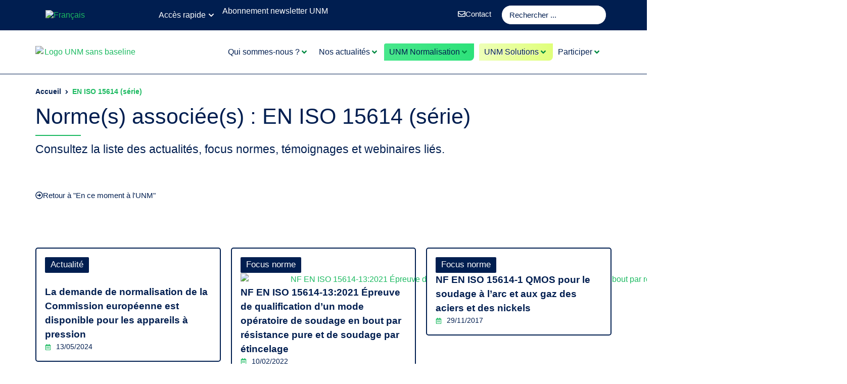

--- FILE ---
content_type: text/css
request_url: https://unm.fr/wp-content/uploads/elementor/css/post-75545.css?ver=1769739142
body_size: 1777
content:
.elementor-75545 .elementor-element.elementor-element-50ec1c3{--display:flex;--flex-direction:row;--container-widget-width:calc( ( 1 - var( --container-widget-flex-grow ) ) * 100% );--container-widget-height:100%;--container-widget-flex-grow:1;--container-widget-align-self:stretch;--flex-wrap-mobile:wrap;--align-items:center;--gap:0px 0px;--row-gap:0px;--column-gap:0px;--padding-top:0px;--padding-bottom:0px;--padding-left:0px;--padding-right:0px;--z-index:4000;}.elementor-75545 .elementor-element.elementor-element-50ec1c3:not(.elementor-motion-effects-element-type-background), .elementor-75545 .elementor-element.elementor-element-50ec1c3 > .elementor-motion-effects-container > .elementor-motion-effects-layer{background-color:var( --e-global-color-c25fd25 );}.elementor-75545 .elementor-element.elementor-element-cc2b4ce{--display:flex;--flex-direction:column;--container-widget-width:100%;--container-widget-height:initial;--container-widget-flex-grow:0;--container-widget-align-self:initial;--flex-wrap-mobile:wrap;--gap:0px 0px;--row-gap:0px;--column-gap:0px;--padding-top:0px;--padding-bottom:0px;--padding-left:0px;--padding-right:0px;}.elementor-75545 .elementor-element.elementor-element-843ee23{--display:flex;--flex-direction:row;--container-widget-width:calc( ( 1 - var( --container-widget-flex-grow ) ) * 100% );--container-widget-height:100%;--container-widget-flex-grow:1;--container-widget-align-self:stretch;--flex-wrap-mobile:wrap;--align-items:center;--gap:0px 0px;--row-gap:0px;--column-gap:0px;--padding-top:0px;--padding-bottom:0px;--padding-left:0px;--padding-right:0px;}.elementor-75545 .elementor-element.elementor-element-4784721{--display:flex;--flex-direction:column;--container-widget-width:100%;--container-widget-height:initial;--container-widget-flex-grow:0;--container-widget-align-self:initial;--flex-wrap-mobile:wrap;--gap:0px 0px;--row-gap:0px;--column-gap:0px;--padding-top:0px;--padding-bottom:0px;--padding-left:0px;--padding-right:0px;}.elementor-75545 .elementor-element.elementor-element-d6d2cbc{--display:flex;--flex-direction:row;--container-widget-width:calc( ( 1 - var( --container-widget-flex-grow ) ) * 100% );--container-widget-height:100%;--container-widget-flex-grow:1;--container-widget-align-self:stretch;--flex-wrap-mobile:wrap;--justify-content:flex-end;--align-items:center;--gap:0px 0px;--row-gap:0px;--column-gap:0px;--padding-top:0px;--padding-bottom:0px;--padding-left:0px;--padding-right:0px;}.elementor-75545 .elementor-element.elementor-element-5ab87df .jet-dropbar__content-wrapper{top:100%;bottom:auto;left:50%;right:auto;transform:translateX(-50%);width:334px;}.elementor-75545 .elementor-element.elementor-element-5ab87df .jet-dropbar__button:hover{background-color:var( --e-global-color-609a8a2 );color:var( --e-global-color-c25fd25 );}.elementor-75545 .elementor-element.elementor-element-5ab87df .jet-dropbar__content{background-color:var( --e-global-color-609a8a2 );border-style:solid;border-width:1px 1px 1px 1px;border-color:var( --e-global-color-c25fd25 );padding:16px 16px 16px 16px;}.elementor-75545 .elementor-element.elementor-element-5ab87df .jet-dropbar__inner{margin-left:auto;margin-right:0;width:auto;}.elementor-75545 .elementor-element.elementor-element-5ab87df[class*="jet-dropbar-position-top-"] .jet-dropbar__content-wrapper{margin:0 0 10px 0;}.elementor-75545 .elementor-element.elementor-element-5ab87df[class*="jet-dropbar-position-bottom-"] .jet-dropbar__content-wrapper{margin:10px 0 0 0;}.elementor-75545 .elementor-element.elementor-element-5ab87df[class*="jet-dropbar-position-left-"] .jet-dropbar__content-wrapper{margin:0 10px 0 0;}.elementor-75545 .elementor-element.elementor-element-5ab87df[class*="jet-dropbar-position-right-"] .jet-dropbar__content-wrapper{margin:0 0 0 10px;}.elementor-75545 .elementor-element.elementor-element-5ab87df[class*="jet-dropbar-position-top-"] .jet-dropbar__content-wrapper:before{top:100%;bottom:auto;left:0;right:0;height:10px;width:100%;}.elementor-75545 .elementor-element.elementor-element-5ab87df[class*="jet-dropbar-position-bottom-"] .jet-dropbar__content-wrapper:before{top:auto;bottom:100%;left:0;right:0;height:10px;width:100%;}.elementor-75545 .elementor-element.elementor-element-5ab87df[class*="jet-dropbar-position-left-"] .jet-dropbar__content-wrapper:before{top:0;bottom:0;left:100%;right:auto;height:100%;width:10px;}.elementor-75545 .elementor-element.elementor-element-5ab87df[class*="jet-dropbar-position-right-"] .jet-dropbar__content-wrapper:before{top:0;bottom:0;left:auto;right:100%;height:100%;width:10px;}.elementor-75545 .elementor-element.elementor-element-5ab87df .jet-dropbar__button-text{font-family:"Codec Pro", Sans-serif;}.elementor-75545 .elementor-element.elementor-element-5ab87df .jet-dropbar__button-icon{font-size:12px;}.elementor-75545 .elementor-element.elementor-element-5ab87df .jet-dropbar__button{color:var( --e-global-color-609a8a2 );border-radius:0px 0px 0px 0px;}.elementor-75545 .elementor-element.elementor-element-dae8fea .elementor-icon-list-icon i{transition:color 0.3s;}.elementor-75545 .elementor-element.elementor-element-dae8fea .elementor-icon-list-icon svg{transition:fill 0.3s;}.elementor-75545 .elementor-element.elementor-element-dae8fea{--e-icon-list-icon-size:14px;--e-icon-list-icon-align:left;--e-icon-list-icon-margin:0 calc(var(--e-icon-list-icon-size, 1em) * 0.25) 0 0;--icon-vertical-offset:0px;}.elementor-75545 .elementor-element.elementor-element-dae8fea .elementor-icon-list-item > .elementor-icon-list-text, .elementor-75545 .elementor-element.elementor-element-dae8fea .elementor-icon-list-item > a{font-family:"Codec Pro", Sans-serif;}.elementor-75545 .elementor-element.elementor-element-dae8fea .elementor-icon-list-text{color:var( --e-global-color-609a8a2 );transition:color 0.3s;}.elementor-75545 .elementor-element.elementor-element-f4e3e6e{--display:flex;--flex-direction:column;--container-widget-width:100%;--container-widget-height:initial;--container-widget-flex-grow:0;--container-widget-align-self:initial;--flex-wrap-mobile:wrap;--gap:0px 0px;--row-gap:0px;--column-gap:0px;--padding-top:0px;--padding-bottom:0px;--padding-left:0px;--padding-right:0px;}.elementor-75545 .elementor-element.elementor-element-eca4078{--display:flex;}.elementor-75545 .elementor-element.elementor-element-e9fcdde .elementor-button{background-color:var( --e-global-color-c25fd25 );font-family:"Codec Pro", Sans-serif;fill:var( --e-global-color-609a8a2 );color:var( --e-global-color-609a8a2 );border-radius:2px 2px 2px 2px;padding:0px 0px 0px 0px;}.elementor-75545 .elementor-element.elementor-element-e9fcdde .elementor-button-content-wrapper{flex-direction:row;}.elementor-75545 .elementor-element.elementor-element-e9fcdde .elementor-button .elementor-button-content-wrapper{gap:12px;}.elementor-75545 .elementor-element.elementor-element-931c872{--display:flex;--flex-direction:column;--container-widget-width:100%;--container-widget-height:initial;--container-widget-flex-grow:0;--container-widget-align-self:initial;--flex-wrap-mobile:wrap;--gap:0px 0px;--row-gap:0px;--column-gap:0px;--padding-top:0px;--padding-bottom:0px;--padding-left:0px;--padding-right:0px;}.elementor-75545 .elementor-element.elementor-element-017abef{--display:flex;}.elementor-75545 .elementor-element.elementor-element-4a441bb .jet-ajax-search__results-slide{overflow-y:auto;max-height:500px;}.elementor-75545 .elementor-element.elementor-element-4a441bb .jet-ajax-search__source-results-item_icon svg{width:24px;}.elementor-75545 .elementor-element.elementor-element-4a441bb .jet-ajax-search__source-results-item_icon{font-size:24px;}.elementor-75545 .elementor-element.elementor-element-4a441bb .jet-ajax-search__field{font-family:"Codec Pro", Sans-serif;font-size:15px;color:var( --e-global-color-c25fd25 );border-color:var( --e-global-color-c25fd25 );border-width:1px 1px 1px 1px;border-radius:120px 120px 120px 120px;}.elementor-75545 .elementor-element.elementor-element-4a441bb .jet-ajax-search__field::placeholder{font-family:"Codec Pro", Sans-serif;}.elementor-75545 .elementor-element.elementor-element-4a441bb .jet-ajax-search__results-area{box-shadow:0px 0px 10px 0px rgba(0,0,0,0.5);}.elementor-75545 .elementor-element.elementor-element-4a441bb .jet-ajax-search__results-slide::-webkit-scrollbar{background-color:var( --e-global-color-609a8a2 );}.elementor-75545 .elementor-element.elementor-element-4a441bb .jet-ajax-search__results-slide::-webkit-scrollbar-thumb{background-color:var( --e-global-color-c25fd25 );}.elementor-75545 .elementor-element.elementor-element-4a441bb .jet-ajax-search__item-title{color:var( --e-global-color-885e9ec );font-family:"Outfit", Sans-serif;font-size:17px;font-weight:normal;}.elementor-75545 .elementor-element.elementor-element-4a441bb .jet-ajax-search__item-content{color:var( --e-global-color-c25fd25 );}.elementor-75545 .elementor-element.elementor-element-4a441bb .jet-ajax-search__results-item{border-top-style:dotted;border-top-width:1px;border-color:#7A7A7A26;}.elementor-75545 .elementor-element.elementor-element-4a441bb .jet-ajax-search__item-thumbnail{width:76px;}.elementor-75545 .elementor-element.elementor-element-4a441bb .jet-ajax-search__results-count{font-family:"Outfit", Sans-serif;font-size:17px;font-weight:normal;color:var( --e-global-color-c25fd25 );background-color:var( --e-global-color-609a8a2 );}.elementor-75545 .elementor-element.elementor-element-4a441bb .jet-ajax-search__spinner{color:var( --e-global-color-c25fd25 );}.elementor-75545 .elementor-element.elementor-element-a776fde{--display:flex;--flex-direction:row;--container-widget-width:calc( ( 1 - var( --container-widget-flex-grow ) ) * 100% );--container-widget-height:100%;--container-widget-flex-grow:1;--container-widget-align-self:stretch;--flex-wrap-mobile:wrap;--align-items:center;border-style:solid;--border-style:solid;border-width:1px 0px 1px 0px;--border-top-width:1px;--border-right-width:0px;--border-bottom-width:1px;--border-left-width:0px;border-color:var( --e-global-color-c25fd25 );--border-color:var( --e-global-color-c25fd25 );--margin-top:0px;--margin-bottom:0px;--margin-left:0px;--margin-right:0px;--padding-top:1em;--padding-bottom:1em;--padding-left:0em;--padding-right:0em;--z-index:2000;}.elementor-75545 .elementor-element.elementor-element-a776fde:not(.elementor-motion-effects-element-type-background), .elementor-75545 .elementor-element.elementor-element-a776fde > .elementor-motion-effects-container > .elementor-motion-effects-layer{background-color:var( --e-global-color-609a8a2 );}.elementor-75545 .elementor-element.elementor-element-4fc6e2f{--display:flex;--flex-direction:column;--container-widget-width:100%;--container-widget-height:initial;--container-widget-flex-grow:0;--container-widget-align-self:initial;--flex-wrap-mobile:wrap;--padding-top:0px;--padding-bottom:0px;--padding-left:0px;--padding-right:0px;}.elementor-75545 .elementor-element.elementor-element-102805f{text-align:center;}.elementor-75545 .elementor-element.elementor-element-102805f img{width:200px;}.elementor-75545 .elementor-element.elementor-element-867905b{--display:flex;--flex-direction:column;--container-widget-width:100%;--container-widget-height:initial;--container-widget-flex-grow:0;--container-widget-align-self:initial;--flex-wrap-mobile:wrap;--gap:0px 0px;--row-gap:0px;--column-gap:0px;}.elementor-75545 .elementor-element.elementor-element-ff071ad{z-index:9999;--jmm-top-items-hor-align:flex-end;--jmm-top-item-title-color:var( --e-global-color-c25fd25 );--jmm-top-item-dropdown-icon-color:var( --e-global-color-8705b7d );--jmm-sub-item-icon-color:var( --e-global-color-c25fd25 );--jmm-sub-item-title-color:var( --e-global-color-c25fd25 );--jmm-sub-hover-item-title-color:var( --e-global-color-885e9ec );--jmm-top-active-item-title-color:var( --e-global-color-8705b7d );--jmm-dropdown-item-title-color:var( --e-global-color-c25fd25 );}.elementor-75545 .elementor-element.elementor-element-ff071ad .jet-mega-menu.jet-mega-menu--layout-horizontal .jet-mega-menu-item__link--top-level,
							.elementor-75545 .elementor-element.elementor-element-ff071ad .jet-mega-menu.jet-mega-menu--layout-vertical .jet-mega-menu-item__link--top-level{font-family:var( --e-global-typography-text-font-family ), Sans-serif;font-weight:var( --e-global-typography-text-font-weight );}.elementor-75545 .elementor-element.elementor-element-ef49d6e .jet-dropbar__content-wrapper{top:100%;bottom:auto;left:0;right:auto;transform:none;}.elementor-75545 .elementor-element.elementor-element-ef49d6e .jet-dropbar__button:hover{background-color:var( --e-global-color-609a8a2 );}.elementor-75545 .elementor-element.elementor-element-ef49d6e .jet-dropbar__content{background-color:var( --e-global-color-609a8a2 );border-style:none;border-radius:5px 5px 5px 5px;box-shadow:0px 4px 12px 0px rgba(0, 0, 0, 0.04);}.elementor-75545 .elementor-element.elementor-element-ef49d6e[class*="jet-dropbar-position-top-"] .jet-dropbar__content-wrapper{margin:0 0 10px 0;}.elementor-75545 .elementor-element.elementor-element-ef49d6e[class*="jet-dropbar-position-bottom-"] .jet-dropbar__content-wrapper{margin:10px 0 0 0;}.elementor-75545 .elementor-element.elementor-element-ef49d6e[class*="jet-dropbar-position-left-"] .jet-dropbar__content-wrapper{margin:0 10px 0 0;}.elementor-75545 .elementor-element.elementor-element-ef49d6e[class*="jet-dropbar-position-right-"] .jet-dropbar__content-wrapper{margin:0 0 0 10px;}.elementor-75545 .elementor-element.elementor-element-ef49d6e[class*="jet-dropbar-position-top-"] .jet-dropbar__content-wrapper:before{top:100%;bottom:auto;left:0;right:0;height:10px;width:100%;}.elementor-75545 .elementor-element.elementor-element-ef49d6e[class*="jet-dropbar-position-bottom-"] .jet-dropbar__content-wrapper:before{top:auto;bottom:100%;left:0;right:0;height:10px;width:100%;}.elementor-75545 .elementor-element.elementor-element-ef49d6e[class*="jet-dropbar-position-left-"] .jet-dropbar__content-wrapper:before{top:0;bottom:0;left:100%;right:auto;height:100%;width:10px;}.elementor-75545 .elementor-element.elementor-element-ef49d6e[class*="jet-dropbar-position-right-"] .jet-dropbar__content-wrapper:before{top:0;bottom:0;left:auto;right:100%;height:100%;width:10px;}.elementor-75545 .elementor-element.elementor-element-ef49d6e .jet-dropbar__button-text{font-family:"Codec Pro", Sans-serif;}.elementor-75545 .elementor-element.elementor-element-ef49d6e .jet-dropbar__button{color:var( --e-global-color-c25fd25 );}.elementor-75545 .elementor-element.elementor-element-ef49d6e .jet-dropbar__button-icon{color:var( --e-global-color-c25fd25 );}.elementor-75545 .elementor-element.elementor-element-ef49d6e .jet-dropbar__button:hover .jet-dropbar__button-icon{color:var( --e-global-color-885e9ec );}.elementor-75545 .elementor-element.elementor-element-3e89b76 .elementor-icon-wrapper{text-align:end;}.elementor-75545 .elementor-element.elementor-element-3e89b76.elementor-view-stacked .elementor-icon{background-color:var( --e-global-color-c25fd25 );}.elementor-75545 .elementor-element.elementor-element-3e89b76.elementor-view-framed .elementor-icon, .elementor-75545 .elementor-element.elementor-element-3e89b76.elementor-view-default .elementor-icon{color:var( --e-global-color-c25fd25 );border-color:var( --e-global-color-c25fd25 );}.elementor-75545 .elementor-element.elementor-element-3e89b76.elementor-view-framed .elementor-icon, .elementor-75545 .elementor-element.elementor-element-3e89b76.elementor-view-default .elementor-icon svg{fill:var( --e-global-color-c25fd25 );}.elementor-75545 .elementor-element.elementor-element-3e89b76.elementor-view-stacked .elementor-icon:hover{background-color:var( --e-global-color-885e9ec );}.elementor-75545 .elementor-element.elementor-element-3e89b76.elementor-view-framed .elementor-icon:hover, .elementor-75545 .elementor-element.elementor-element-3e89b76.elementor-view-default .elementor-icon:hover{color:var( --e-global-color-885e9ec );border-color:var( --e-global-color-885e9ec );}.elementor-75545 .elementor-element.elementor-element-3e89b76.elementor-view-framed .elementor-icon:hover, .elementor-75545 .elementor-element.elementor-element-3e89b76.elementor-view-default .elementor-icon:hover svg{fill:var( --e-global-color-885e9ec );}.elementor-75545 .elementor-element.elementor-element-3e89b76 .elementor-icon{font-size:16px;}.elementor-75545 .elementor-element.elementor-element-3e89b76 .elementor-icon svg{height:16px;}.elementor-theme-builder-content-area{height:400px;}.elementor-location-header:before, .elementor-location-footer:before{content:"";display:table;clear:both;}@media(min-width:768px){.elementor-75545 .elementor-element.elementor-element-cc2b4ce{--width:20%;}.elementor-75545 .elementor-element.elementor-element-4784721{--width:100%;}.elementor-75545 .elementor-element.elementor-element-d6d2cbc{--width:45%;}.elementor-75545 .elementor-element.elementor-element-f4e3e6e{--width:15%;}.elementor-75545 .elementor-element.elementor-element-931c872{--width:20%;}.elementor-75545 .elementor-element.elementor-element-4fc6e2f{--width:16%;}.elementor-75545 .elementor-element.elementor-element-867905b{--width:84%;}}@media(max-width:1024px){.elementor-75545 .elementor-element.elementor-element-5ab87df[class*="jet-dropbar-tablet-position-top-"] .jet-dropbar__content-wrapper{margin:0 0 10px 0;}.elementor-75545 .elementor-element.elementor-element-5ab87df[class*="jet-dropbar-tablet-position-bottom-"] .jet-dropbar__content-wrapper{margin:10px 0 0 0;}.elementor-75545 .elementor-element.elementor-element-5ab87df[class*="jet-dropbar-tablet-position-left-"] .jet-dropbar__content-wrapper{margin:0 10px 0 0;}.elementor-75545 .elementor-element.elementor-element-5ab87df[class*="jet-dropbar-tablet-position-right-"] .jet-dropbar__content-wrapper{margin:0 0 0 10px;}.elementor-75545 .elementor-element.elementor-element-5ab87df[class*="jet-dropbar-tablet-position-top-"] .jet-dropbar__content-wrapper:before{top:100%;bottom:auto;left:0;right:0;height:10px;width:100%;}.elementor-75545 .elementor-element.elementor-element-5ab87df[class*="jet-dropbar-tablet-position-bottom-"] .jet-dropbar__content-wrapper:before{top:auto;bottom:100%;left:0;right:0;height:10px;width:100%;}.elementor-75545 .elementor-element.elementor-element-5ab87df[class*="jet-dropbar-tablet-position-left-"] .jet-dropbar__content-wrapper:before{top:0;bottom:0;left:100%;right:auto;height:100%;width:10px;}.elementor-75545 .elementor-element.elementor-element-5ab87df[class*="jet-dropbar-tablet-position-right-"] .jet-dropbar__content-wrapper:before{top:0;bottom:0;left:auto;right:100%;height:100%;width:10px;}.elementor-75545 .elementor-element.elementor-element-a776fde{--padding-top:1em;--padding-bottom:1em;--padding-left:1em;--padding-right:1em;}.elementor-75545 .elementor-element.elementor-element-ef49d6e[class*="jet-dropbar-tablet-position-top-"] .jet-dropbar__content-wrapper{margin:0 0 10px 0;}.elementor-75545 .elementor-element.elementor-element-ef49d6e[class*="jet-dropbar-tablet-position-bottom-"] .jet-dropbar__content-wrapper{margin:10px 0 0 0;}.elementor-75545 .elementor-element.elementor-element-ef49d6e[class*="jet-dropbar-tablet-position-left-"] .jet-dropbar__content-wrapper{margin:0 10px 0 0;}.elementor-75545 .elementor-element.elementor-element-ef49d6e[class*="jet-dropbar-tablet-position-right-"] .jet-dropbar__content-wrapper{margin:0 0 0 10px;}.elementor-75545 .elementor-element.elementor-element-ef49d6e[class*="jet-dropbar-tablet-position-top-"] .jet-dropbar__content-wrapper:before{top:100%;bottom:auto;left:0;right:0;height:10px;width:100%;}.elementor-75545 .elementor-element.elementor-element-ef49d6e[class*="jet-dropbar-tablet-position-bottom-"] .jet-dropbar__content-wrapper:before{top:auto;bottom:100%;left:0;right:0;height:10px;width:100%;}.elementor-75545 .elementor-element.elementor-element-ef49d6e[class*="jet-dropbar-tablet-position-left-"] .jet-dropbar__content-wrapper:before{top:0;bottom:0;left:100%;right:auto;height:100%;width:10px;}.elementor-75545 .elementor-element.elementor-element-ef49d6e[class*="jet-dropbar-tablet-position-right-"] .jet-dropbar__content-wrapper:before{top:0;bottom:0;left:auto;right:100%;height:100%;width:10px;}.elementor-75545 .elementor-element.elementor-element-3e89b76 .elementor-icon-wrapper{text-align:end;}.elementor-75545 .elementor-element.elementor-element-3e89b76 .elementor-icon{font-size:30px;}.elementor-75545 .elementor-element.elementor-element-3e89b76 .elementor-icon svg{height:30px;}}@media(max-width:767px){.elementor-75545 .elementor-element.elementor-element-5ab87df[class*="jet-dropbar-mobile-position-top-"] .jet-dropbar__content-wrapper{margin:0 0 10px 0;}.elementor-75545 .elementor-element.elementor-element-5ab87df[class*="jet-dropbar-mobile-position-bottom-"] .jet-dropbar__content-wrapper{margin:10px 0 0 0;}.elementor-75545 .elementor-element.elementor-element-5ab87df[class*="jet-dropbar-mobile-position-left-"] .jet-dropbar__content-wrapper{margin:0 10px 0 0;}.elementor-75545 .elementor-element.elementor-element-5ab87df[class*="jet-dropbar-mobile-position-right-"] .jet-dropbar__content-wrapper{margin:0 0 0 10px;}.elementor-75545 .elementor-element.elementor-element-5ab87df[class*="jet-dropbar-mobile-position-top-"] .jet-dropbar__content-wrapper:before{top:100%;bottom:auto;left:0;right:0;height:10px;width:100%;}.elementor-75545 .elementor-element.elementor-element-5ab87df[class*="jet-dropbar-mobile-position-bottom-"] .jet-dropbar__content-wrapper:before{top:auto;bottom:100%;left:0;right:0;height:10px;width:100%;}.elementor-75545 .elementor-element.elementor-element-5ab87df[class*="jet-dropbar-mobile-position-left-"] .jet-dropbar__content-wrapper:before{top:0;bottom:0;left:100%;right:auto;height:100%;width:10px;}.elementor-75545 .elementor-element.elementor-element-5ab87df[class*="jet-dropbar-mobile-position-right-"] .jet-dropbar__content-wrapper:before{top:0;bottom:0;left:auto;right:100%;height:100%;width:10px;}.elementor-75545 .elementor-element.elementor-element-a776fde{--gap:0px 0px;--row-gap:0px;--column-gap:0px;--padding-top:1em;--padding-bottom:1em;--padding-left:1em;--padding-right:1em;}.elementor-75545 .elementor-element.elementor-element-4fc6e2f{--width:35%;--padding-top:0px;--padding-bottom:0px;--padding-left:0px;--padding-right:0px;}.elementor-75545 .elementor-element.elementor-element-102805f img{width:77%;}.elementor-75545 .elementor-element.elementor-element-867905b{--width:65%;--flex-direction:row;--container-widget-width:calc( ( 1 - var( --container-widget-flex-grow ) ) * 100% );--container-widget-height:100%;--container-widget-flex-grow:1;--container-widget-align-self:stretch;--flex-wrap-mobile:wrap;--justify-content:flex-end;--align-items:center;--gap:10px 10px;--row-gap:10px;--column-gap:10px;--flex-wrap:nowrap;}.elementor-75545 .elementor-element.elementor-element-ef49d6e .jet-dropbar__content-wrapper{top:100%;bottom:auto;left:auto;right:0;transform:none;width:290px;}.elementor-75545 .elementor-element.elementor-element-ef49d6e > .elementor-widget-container{margin:-5px 0px 0px 0px;}.elementor-75545 .elementor-element.elementor-element-ef49d6e[class*="jet-dropbar-mobile-position-top-"] .jet-dropbar__content-wrapper{margin:0 0 10px 0;}.elementor-75545 .elementor-element.elementor-element-ef49d6e[class*="jet-dropbar-mobile-position-bottom-"] .jet-dropbar__content-wrapper{margin:10px 0 0 0;}.elementor-75545 .elementor-element.elementor-element-ef49d6e[class*="jet-dropbar-mobile-position-left-"] .jet-dropbar__content-wrapper{margin:0 10px 0 0;}.elementor-75545 .elementor-element.elementor-element-ef49d6e[class*="jet-dropbar-mobile-position-right-"] .jet-dropbar__content-wrapper{margin:0 0 0 10px;}.elementor-75545 .elementor-element.elementor-element-ef49d6e[class*="jet-dropbar-mobile-position-top-"] .jet-dropbar__content-wrapper:before{top:100%;bottom:auto;left:0;right:0;height:10px;width:100%;}.elementor-75545 .elementor-element.elementor-element-ef49d6e[class*="jet-dropbar-mobile-position-bottom-"] .jet-dropbar__content-wrapper:before{top:auto;bottom:100%;left:0;right:0;height:10px;width:100%;}.elementor-75545 .elementor-element.elementor-element-ef49d6e[class*="jet-dropbar-mobile-position-left-"] .jet-dropbar__content-wrapper:before{top:0;bottom:0;left:100%;right:auto;height:100%;width:10px;}.elementor-75545 .elementor-element.elementor-element-ef49d6e[class*="jet-dropbar-mobile-position-right-"] .jet-dropbar__content-wrapper:before{top:0;bottom:0;left:auto;right:100%;height:100%;width:10px;}.elementor-75545 .elementor-element.elementor-element-ef49d6e .jet-dropbar__button-icon{font-size:20px;}.elementor-75545 .elementor-element.elementor-element-3e89b76 > .elementor-widget-container{margin:5px 0px 0px 0px;}.elementor-75545 .elementor-element.elementor-element-3e89b76 .elementor-icon-wrapper{text-align:end;}.elementor-75545 .elementor-element.elementor-element-3e89b76 .elementor-icon{font-size:24px;}.elementor-75545 .elementor-element.elementor-element-3e89b76 .elementor-icon svg{height:24px;}}

--- FILE ---
content_type: text/css
request_url: https://unm.fr/wp-content/uploads/elementor/css/post-4673.css?ver=1769739147
body_size: 1523
content:
.elementor-4673 .elementor-element.elementor-element-1bb114c{--display:flex;--flex-direction:column;--container-widget-width:100%;--container-widget-height:initial;--container-widget-flex-grow:0;--container-widget-align-self:initial;--flex-wrap-mobile:wrap;--gap:0px 0px;--row-gap:0px;--column-gap:0px;--padding-top:16px;--padding-bottom:8px;--padding-left:0px;--padding-right:0px;}.elementor-4673 .elementor-element.elementor-element-1bb114c:not(.elementor-motion-effects-element-type-background), .elementor-4673 .elementor-element.elementor-element-1bb114c > .elementor-motion-effects-container > .elementor-motion-effects-layer{background-color:var( --e-global-color-885e9ec );}.elementor-4673 .elementor-element.elementor-element-cff93bb{text-align:start;}.elementor-4673 .elementor-element.elementor-element-cff93bb .elementor-heading-title{font-family:"Codec Pro", Sans-serif;font-size:18px;font-weight:500;color:var( --e-global-color-609a8a2 );}.elementor-4673 .elementor-element.elementor-element-2e51f25 > .elementor-widget-container > .jet-listing-grid > .jet-listing-grid__items, .elementor-4673 .elementor-element.elementor-element-2e51f25 > .jet-listing-grid > .jet-listing-grid__items{--columns:1;}:is( .elementor-4673 .elementor-element.elementor-element-2e51f25 > .elementor-widget-container > .jet-listing-grid > .jet-listing-grid__items, .elementor-4673 .elementor-element.elementor-element-2e51f25 > .elementor-widget-container > .jet-listing-grid > .jet-listing-grid__slider > .jet-listing-grid__items > .slick-list > .slick-track, .elementor-4673 .elementor-element.elementor-element-2e51f25 > .elementor-widget-container > .jet-listing-grid > .jet-listing-grid__scroll-slider > .jet-listing-grid__items ) > .jet-listing-grid__item{padding-top:calc(0px / 2);padding-bottom:calc(0px / 2);}:is( .elementor-4673 .elementor-element.elementor-element-2e51f25 > .elementor-widget-container > .jet-listing-grid, .elementor-4673 .elementor-element.elementor-element-2e51f25 > .elementor-widget-container > .jet-listing-grid > .jet-listing-grid__slider, .elementor-4673 .elementor-element.elementor-element-2e51f25 > .elementor-widget-container > .jet-listing-grid > .jet-listing-grid__scroll-slider ) > .jet-listing-grid__items.grid-collapse-gap{margin-top:calc( 0px / -2);margin-bottom:calc( 0px / -2);}.elementor-4673 .elementor-element.elementor-element-2507772{--display:flex;--padding-top:2em;--padding-bottom:0em;--padding-left:2em;--padding-right:2em;}.elementor-4673 .elementor-element.elementor-element-2507772:not(.elementor-motion-effects-element-type-background), .elementor-4673 .elementor-element.elementor-element-2507772 > .elementor-motion-effects-container > .elementor-motion-effects-layer{background-color:var( --e-global-color-c25fd25 );}.elementor-4673 .elementor-element.elementor-element-502f201{--display:flex;--flex-direction:row;--container-widget-width:calc( ( 1 - var( --container-widget-flex-grow ) ) * 100% );--container-widget-height:100%;--container-widget-flex-grow:1;--container-widget-align-self:stretch;--flex-wrap-mobile:wrap;--align-items:flex-start;--gap:30px 30px;--row-gap:30px;--column-gap:30px;}.elementor-4673 .elementor-element.elementor-element-1ee2073{--display:flex;--flex-direction:column;--container-widget-width:100%;--container-widget-height:initial;--container-widget-flex-grow:0;--container-widget-align-self:initial;--flex-wrap-mobile:wrap;--gap:6px 6px;--row-gap:6px;--column-gap:6px;--padding-top:0em;--padding-bottom:0em;--padding-left:0em;--padding-right:2em;}.elementor-4673 .elementor-element.elementor-element-efa0090 > .elementor-widget-container{margin:0px 0px 20px 0px;}.elementor-4673 .elementor-element.elementor-element-efa0090{text-align:start;}.elementor-4673 .elementor-element.elementor-element-efa0090 img{width:167px;}.elementor-4673 .elementor-element.elementor-element-9b8816f > .elementor-widget-container{margin:0px 0px 15px 0px;}.elementor-4673 .elementor-element.elementor-element-9b8816f .elementor-heading-title{font-family:"General Sans", Sans-serif;font-size:16px;line-height:25px;color:var( --e-global-color-609a8a2 );}.elementor-4673 .elementor-element.elementor-element-3a07edd > .elementor-widget-container{margin:0em 0em 1em 0em;}.elementor-4673 .elementor-element.elementor-element-3a07edd .elementor-heading-title{font-family:"General Sans", Sans-serif;font-size:14px;font-weight:300;color:var( --e-global-color-609a8a2 );}.elementor-4673 .elementor-element.elementor-element-7446107{--display:flex;--flex-direction:row;--container-widget-width:initial;--container-widget-height:100%;--container-widget-flex-grow:1;--container-widget-align-self:stretch;--flex-wrap-mobile:wrap;--padding-top:0em;--padding-bottom:2em;--padding-left:0em;--padding-right:0em;}.elementor-4673 .elementor-element.elementor-element-d7c8df7{--display:flex;--flex-direction:column;--container-widget-width:100%;--container-widget-height:initial;--container-widget-flex-grow:0;--container-widget-align-self:initial;--flex-wrap-mobile:wrap;--gap:12px 12px;--row-gap:12px;--column-gap:12px;--padding-top:0px;--padding-bottom:0px;--padding-left:0px;--padding-right:0px;}.elementor-4673 .elementor-element.elementor-element-2a88185{--display:flex;--flex-direction:row;--container-widget-width:initial;--container-widget-height:100%;--container-widget-flex-grow:1;--container-widget-align-self:stretch;--flex-wrap-mobile:wrap;--padding-top:0em;--padding-bottom:2em;--padding-left:0em;--padding-right:0em;}.elementor-4673 .elementor-element.elementor-element-e711133{--display:flex;--flex-direction:column;--container-widget-width:100%;--container-widget-height:initial;--container-widget-flex-grow:0;--container-widget-align-self:initial;--flex-wrap-mobile:wrap;--gap:12px 12px;--row-gap:12px;--column-gap:12px;--padding-top:0px;--padding-bottom:0px;--padding-left:0px;--padding-right:0px;}.elementor-4673 .elementor-element.elementor-element-66550e3{--display:flex;--flex-direction:row;--container-widget-width:initial;--container-widget-height:100%;--container-widget-flex-grow:1;--container-widget-align-self:stretch;--flex-wrap-mobile:wrap;--gap:0px 0px;--row-gap:0px;--column-gap:0px;--padding-top:0px;--padding-bottom:0px;--padding-left:0px;--padding-right:0px;}.elementor-4673 .elementor-element.elementor-element-671ae08{--display:flex;--flex-direction:column;--container-widget-width:100%;--container-widget-height:initial;--container-widget-flex-grow:0;--container-widget-align-self:initial;--flex-wrap-mobile:wrap;--padding-top:0px;--padding-bottom:0px;--padding-left:0px;--padding-right:0px;}.elementor-4673 .elementor-element.elementor-element-f786467 .elementor-heading-title{font-family:"Codec Pro", Sans-serif;font-size:18px;font-weight:700;color:var( --e-global-color-609a8a2 );}.elementor-4673 .elementor-element.elementor-element-454d6d3 .elementor-icon-list-items:not(.elementor-inline-items) .elementor-icon-list-item:not(:last-child){padding-block-end:calc(5px/2);}.elementor-4673 .elementor-element.elementor-element-454d6d3 .elementor-icon-list-items:not(.elementor-inline-items) .elementor-icon-list-item:not(:first-child){margin-block-start:calc(5px/2);}.elementor-4673 .elementor-element.elementor-element-454d6d3 .elementor-icon-list-items.elementor-inline-items .elementor-icon-list-item{margin-inline:calc(5px/2);}.elementor-4673 .elementor-element.elementor-element-454d6d3 .elementor-icon-list-items.elementor-inline-items{margin-inline:calc(-5px/2);}.elementor-4673 .elementor-element.elementor-element-454d6d3 .elementor-icon-list-items.elementor-inline-items .elementor-icon-list-item:after{inset-inline-end:calc(-5px/2);}.elementor-4673 .elementor-element.elementor-element-454d6d3 .elementor-icon-list-icon i{color:var( --e-global-color-885e9ec );transition:color 0.3s;}.elementor-4673 .elementor-element.elementor-element-454d6d3 .elementor-icon-list-icon svg{fill:var( --e-global-color-885e9ec );transition:fill 0.3s;}.elementor-4673 .elementor-element.elementor-element-454d6d3{--e-icon-list-icon-size:12px;--icon-vertical-offset:0px;}.elementor-4673 .elementor-element.elementor-element-454d6d3 .elementor-icon-list-item > .elementor-icon-list-text, .elementor-4673 .elementor-element.elementor-element-454d6d3 .elementor-icon-list-item > a{font-family:"General Sans", Sans-serif;font-size:16px;}.elementor-4673 .elementor-element.elementor-element-454d6d3 .elementor-icon-list-text{color:var( --e-global-color-609a8a2 );transition:color 0.3s;}.elementor-4673 .elementor-element.elementor-element-c4db8b8{--display:flex;--flex-direction:column;--container-widget-width:100%;--container-widget-height:initial;--container-widget-flex-grow:0;--container-widget-align-self:initial;--flex-wrap-mobile:wrap;--padding-top:0px;--padding-bottom:0px;--padding-left:0px;--padding-right:0px;}.elementor-4673 .elementor-element.elementor-element-77acde9 .elementor-icon-list-items:not(.elementor-inline-items) .elementor-icon-list-item:not(:last-child){padding-block-end:calc(5px/2);}.elementor-4673 .elementor-element.elementor-element-77acde9 .elementor-icon-list-items:not(.elementor-inline-items) .elementor-icon-list-item:not(:first-child){margin-block-start:calc(5px/2);}.elementor-4673 .elementor-element.elementor-element-77acde9 .elementor-icon-list-items.elementor-inline-items .elementor-icon-list-item{margin-inline:calc(5px/2);}.elementor-4673 .elementor-element.elementor-element-77acde9 .elementor-icon-list-items.elementor-inline-items{margin-inline:calc(-5px/2);}.elementor-4673 .elementor-element.elementor-element-77acde9 .elementor-icon-list-items.elementor-inline-items .elementor-icon-list-item:after{inset-inline-end:calc(-5px/2);}.elementor-4673 .elementor-element.elementor-element-77acde9 .elementor-icon-list-icon i{color:var( --e-global-color-885e9ec );transition:color 0.3s;}.elementor-4673 .elementor-element.elementor-element-77acde9 .elementor-icon-list-icon svg{fill:var( --e-global-color-885e9ec );transition:fill 0.3s;}.elementor-4673 .elementor-element.elementor-element-77acde9{--e-icon-list-icon-size:12px;--icon-vertical-offset:0px;}.elementor-4673 .elementor-element.elementor-element-77acde9 .elementor-icon-list-item > .elementor-icon-list-text, .elementor-4673 .elementor-element.elementor-element-77acde9 .elementor-icon-list-item > a{font-family:"General Sans", Sans-serif;font-size:16px;}.elementor-4673 .elementor-element.elementor-element-77acde9 .elementor-icon-list-text{color:var( --e-global-color-609a8a2 );transition:color 0.3s;}.elementor-4673 .elementor-element.elementor-element-f4172ea{--display:flex;--flex-direction:row;--container-widget-width:calc( ( 1 - var( --container-widget-flex-grow ) ) * 100% );--container-widget-height:100%;--container-widget-flex-grow:1;--container-widget-align-self:stretch;--flex-wrap-mobile:wrap;--align-items:center;--margin-top:25px;--margin-bottom:0px;--margin-left:0px;--margin-right:0px;--padding-top:0px;--padding-bottom:0px;--padding-left:0px;--padding-right:0px;}.elementor-4673 .elementor-element.elementor-element-226dd43 .elementor-heading-title{font-family:"Codec Pro", Sans-serif;font-size:18px;font-weight:700;color:var( --e-global-color-609a8a2 );}.elementor-4673 .elementor-element.elementor-element-39fe0b1 .elementor-repeater-item-9870aec.elementor-social-icon{background-color:var( --e-global-color-885e9ec );}.elementor-4673 .elementor-element.elementor-element-39fe0b1 .elementor-repeater-item-9870aec.elementor-social-icon i{color:var( --e-global-color-609a8a2 );}.elementor-4673 .elementor-element.elementor-element-39fe0b1 .elementor-repeater-item-9870aec.elementor-social-icon svg{fill:var( --e-global-color-609a8a2 );}.elementor-4673 .elementor-element.elementor-element-39fe0b1 .elementor-repeater-item-da77d36.elementor-social-icon{background-color:var( --e-global-color-885e9ec );}.elementor-4673 .elementor-element.elementor-element-39fe0b1 .elementor-repeater-item-da77d36.elementor-social-icon i{color:var( --e-global-color-609a8a2 );}.elementor-4673 .elementor-element.elementor-element-39fe0b1 .elementor-repeater-item-da77d36.elementor-social-icon svg{fill:var( --e-global-color-609a8a2 );}.elementor-4673 .elementor-element.elementor-element-39fe0b1{--grid-template-columns:repeat(0, auto);--icon-size:16px;--grid-column-gap:10px;--grid-row-gap:0px;}.elementor-4673 .elementor-element.elementor-element-39fe0b1 .elementor-widget-container{text-align:right;}.elementor-4673 .elementor-element.elementor-element-9a75537{--display:flex;--flex-direction:row;--container-widget-width:initial;--container-widget-height:100%;--container-widget-flex-grow:1;--container-widget-align-self:stretch;--flex-wrap-mobile:wrap;--justify-content:space-between;--gap:0px 0px;--row-gap:0px;--column-gap:0px;--padding-top:0px;--padding-bottom:0px;--padding-left:0px;--padding-right:0px;}.elementor-4673 .elementor-element.elementor-element-1dc8442 .elementor-icon-list-items:not(.elementor-inline-items) .elementor-icon-list-item:not(:last-child){padding-block-end:calc(16px/2);}.elementor-4673 .elementor-element.elementor-element-1dc8442 .elementor-icon-list-items:not(.elementor-inline-items) .elementor-icon-list-item:not(:first-child){margin-block-start:calc(16px/2);}.elementor-4673 .elementor-element.elementor-element-1dc8442 .elementor-icon-list-items.elementor-inline-items .elementor-icon-list-item{margin-inline:calc(16px/2);}.elementor-4673 .elementor-element.elementor-element-1dc8442 .elementor-icon-list-items.elementor-inline-items{margin-inline:calc(-16px/2);}.elementor-4673 .elementor-element.elementor-element-1dc8442 .elementor-icon-list-items.elementor-inline-items .elementor-icon-list-item:after{inset-inline-end:calc(-16px/2);}.elementor-4673 .elementor-element.elementor-element-1dc8442 .elementor-icon-list-icon i{transition:color 0.3s;}.elementor-4673 .elementor-element.elementor-element-1dc8442 .elementor-icon-list-icon svg{transition:fill 0.3s;}.elementor-4673 .elementor-element.elementor-element-1dc8442{--e-icon-list-icon-size:14px;--icon-vertical-offset:0px;}.elementor-4673 .elementor-element.elementor-element-1dc8442 .elementor-icon-list-item > .elementor-icon-list-text, .elementor-4673 .elementor-element.elementor-element-1dc8442 .elementor-icon-list-item > a{font-family:"General Sans", Sans-serif;font-size:12px;font-weight:normal;}.elementor-4673 .elementor-element.elementor-element-1dc8442 .elementor-icon-list-text{color:var( --e-global-color-609a8a2 );transition:color 0.3s;}.elementor-4673 .elementor-element.elementor-element-4d7a0e5 .elementor-icon-list-items:not(.elementor-inline-items) .elementor-icon-list-item:not(:last-child){padding-block-end:calc(16px/2);}.elementor-4673 .elementor-element.elementor-element-4d7a0e5 .elementor-icon-list-items:not(.elementor-inline-items) .elementor-icon-list-item:not(:first-child){margin-block-start:calc(16px/2);}.elementor-4673 .elementor-element.elementor-element-4d7a0e5 .elementor-icon-list-items.elementor-inline-items .elementor-icon-list-item{margin-inline:calc(16px/2);}.elementor-4673 .elementor-element.elementor-element-4d7a0e5 .elementor-icon-list-items.elementor-inline-items{margin-inline:calc(-16px/2);}.elementor-4673 .elementor-element.elementor-element-4d7a0e5 .elementor-icon-list-items.elementor-inline-items .elementor-icon-list-item:after{inset-inline-end:calc(-16px/2);}.elementor-4673 .elementor-element.elementor-element-4d7a0e5 .elementor-icon-list-icon i{transition:color 0.3s;}.elementor-4673 .elementor-element.elementor-element-4d7a0e5 .elementor-icon-list-icon svg{transition:fill 0.3s;}.elementor-4673 .elementor-element.elementor-element-4d7a0e5{--e-icon-list-icon-size:14px;--icon-vertical-offset:0px;}.elementor-4673 .elementor-element.elementor-element-4d7a0e5 .elementor-icon-list-item > .elementor-icon-list-text, .elementor-4673 .elementor-element.elementor-element-4d7a0e5 .elementor-icon-list-item > a{font-family:"General Sans", Sans-serif;font-size:12px;font-weight:normal;}.elementor-4673 .elementor-element.elementor-element-4d7a0e5 .elementor-icon-list-text{color:var( --e-global-color-609a8a2 );transition:color 0.3s;}.elementor-4673 .elementor-element.elementor-element-2a8045a .elementor-icon-list-items:not(.elementor-inline-items) .elementor-icon-list-item:not(:last-child){padding-block-end:calc(16px/2);}.elementor-4673 .elementor-element.elementor-element-2a8045a .elementor-icon-list-items:not(.elementor-inline-items) .elementor-icon-list-item:not(:first-child){margin-block-start:calc(16px/2);}.elementor-4673 .elementor-element.elementor-element-2a8045a .elementor-icon-list-items.elementor-inline-items .elementor-icon-list-item{margin-inline:calc(16px/2);}.elementor-4673 .elementor-element.elementor-element-2a8045a .elementor-icon-list-items.elementor-inline-items{margin-inline:calc(-16px/2);}.elementor-4673 .elementor-element.elementor-element-2a8045a .elementor-icon-list-items.elementor-inline-items .elementor-icon-list-item:after{inset-inline-end:calc(-16px/2);}.elementor-4673 .elementor-element.elementor-element-2a8045a .elementor-icon-list-icon i{transition:color 0.3s;}.elementor-4673 .elementor-element.elementor-element-2a8045a .elementor-icon-list-icon svg{transition:fill 0.3s;}.elementor-4673 .elementor-element.elementor-element-2a8045a{--e-icon-list-icon-size:14px;--icon-vertical-offset:0px;}.elementor-4673 .elementor-element.elementor-element-2a8045a .elementor-icon-list-item > .elementor-icon-list-text, .elementor-4673 .elementor-element.elementor-element-2a8045a .elementor-icon-list-item > a{font-family:"General Sans", Sans-serif;font-size:12px;font-weight:normal;}.elementor-4673 .elementor-element.elementor-element-2a8045a .elementor-icon-list-text{color:var( --e-global-color-609a8a2 );transition:color 0.3s;}.elementor-4673 .elementor-element.elementor-element-2a8045a .elementor-icon-list-item:hover .elementor-icon-list-text{color:var( --e-global-color-885e9ec );}.elementor-4673 .elementor-element.elementor-element-f934739{--display:flex;--flex-direction:row;--container-widget-width:calc( ( 1 - var( --container-widget-flex-grow ) ) * 100% );--container-widget-height:100%;--container-widget-flex-grow:1;--container-widget-align-self:stretch;--flex-wrap-mobile:wrap;--align-items:center;border-style:solid;--border-style:solid;border-width:1px 0px 0px 0px;--border-top-width:1px;--border-right-width:0px;--border-bottom-width:0px;--border-left-width:0px;border-color:var( --e-global-color-609a8a2 );--border-color:var( --e-global-color-609a8a2 );--padding-top:20px;--padding-bottom:20px;--padding-left:0px;--padding-right:0px;}.elementor-4673 .elementor-element.elementor-element-f934739:not(.elementor-motion-effects-element-type-background), .elementor-4673 .elementor-element.elementor-element-f934739 > .elementor-motion-effects-container > .elementor-motion-effects-layer{background-color:var( --e-global-color-c25fd25 );}.elementor-4673 .elementor-element.elementor-element-57f22b9{--display:flex;--flex-direction:column;--container-widget-width:100%;--container-widget-height:initial;--container-widget-flex-grow:0;--container-widget-align-self:initial;--flex-wrap-mobile:wrap;--gap:10px 10px;--row-gap:10px;--column-gap:10px;--padding-top:0px;--padding-bottom:0px;--padding-left:0px;--padding-right:0px;}.elementor-4673 .elementor-element.elementor-element-4ae7b73 .elementor-heading-title{font-family:"Codec Pro", Sans-serif;font-size:16px;color:var( --e-global-color-609a8a2 );}.elementor-4673 .elementor-element.elementor-element-39cf0e3 > .elementor-widget-container{margin:-12px 0px 0px -20px;}.elementor-4673 .elementor-element.elementor-element-39cf0e3{text-align:start;}.elementor-4673 .elementor-element.elementor-element-39cf0e3 img{width:248px;}.elementor-4673 .elementor-element.elementor-element-0745d8e{--display:flex;--flex-direction:column;--container-widget-width:100%;--container-widget-height:initial;--container-widget-flex-grow:0;--container-widget-align-self:initial;--flex-wrap-mobile:wrap;--padding-top:0px;--padding-bottom:0px;--padding-left:0px;--padding-right:0px;}.elementor-4673 .elementor-element.elementor-element-4915c59 .elementor-heading-title{font-family:"General Sans", Sans-serif;font-size:16px;line-height:1.6em;color:var( --e-global-color-609a8a2 );}.elementor-4673 .elementor-element.elementor-element-2d1b8f3{--display:flex;--flex-direction:column;--container-widget-width:100%;--container-widget-height:initial;--container-widget-flex-grow:0;--container-widget-align-self:initial;--flex-wrap-mobile:wrap;--padding-top:0px;--padding-bottom:0px;--padding-left:0px;--padding-right:0px;}.elementor-4673 .elementor-element.elementor-element-5af3e5f .elementor-button{background-color:var( --e-global-color-50a9e71 );font-size:16px;font-weight:bold;text-transform:uppercase;fill:var( --e-global-color-609a8a2 );color:var( --e-global-color-609a8a2 );border-radius:0px 0px 10px 0px;padding:20px 25px 20px 25px;}.elementor-4673 .elementor-element.elementor-element-5af3e5f .elementor-button:hover, .elementor-4673 .elementor-element.elementor-element-5af3e5f .elementor-button:focus{background-color:var( --e-global-color-50a9e71 );}.elementor-theme-builder-content-area{height:400px;}.elementor-location-header:before, .elementor-location-footer:before{content:"";display:table;clear:both;}@media(max-width:1024px){.elementor-4673 .elementor-element.elementor-element-f934739{--padding-top:2em;--padding-bottom:2em;--padding-left:2em;--padding-right:2em;}}@media(max-width:767px){.elementor-4673 .elementor-element.elementor-element-1bb114c{--padding-top:1em;--padding-bottom:0em;--padding-left:2em;--padding-right:2em;}.elementor-4673 .elementor-element.elementor-element-502f201{--padding-top:0px;--padding-bottom:0px;--padding-left:0px;--padding-right:0px;}.elementor-4673 .elementor-element.elementor-element-39cf0e3 img{width:314px;}}@media(min-width:768px){.elementor-4673 .elementor-element.elementor-element-1ee2073{--width:33%;}.elementor-4673 .elementor-element.elementor-element-7446107{--width:3%;}.elementor-4673 .elementor-element.elementor-element-d7c8df7{--width:100%;}.elementor-4673 .elementor-element.elementor-element-2a88185{--width:65%;}.elementor-4673 .elementor-element.elementor-element-e711133{--width:100%;}.elementor-4673 .elementor-element.elementor-element-671ae08{--width:50%;}.elementor-4673 .elementor-element.elementor-element-c4db8b8{--width:50%;}.elementor-4673 .elementor-element.elementor-element-9a75537{--width:100%;}.elementor-4673 .elementor-element.elementor-element-57f22b9{--width:25%;}.elementor-4673 .elementor-element.elementor-element-0745d8e{--width:50%;}.elementor-4673 .elementor-element.elementor-element-2d1b8f3{--width:25%;}}/* Start custom CSS */#rcb-sc-link-change {
    color: #ffffff;
    font-size: 12px;
    font-family: 'General Sans';
    position: relative;
    top: -5px;
}/* End custom CSS */

--- FILE ---
content_type: text/css
request_url: https://unm.fr/wp-content/uploads/elementor/css/post-10638.css?ver=1769739580
body_size: 458
content:
.elementor-10638 .elementor-element.elementor-element-1d72ebf{--display:flex;--min-height:333px;--flex-direction:column;--container-widget-width:100%;--container-widget-height:initial;--container-widget-flex-grow:0;--container-widget-align-self:initial;--flex-wrap-mobile:wrap;--justify-content:center;}.elementor-10638 .elementor-element.elementor-element-9035c26 > .elementor-widget-container{margin:0em 0em 0em 0em;}.elementor-10638 .elementor-element.elementor-element-9035c26 .jet-breadcrumbs__item > *{font-family:"Codec Pro", Sans-serif;font-weight:600;}.elementor-10638 .elementor-element.elementor-element-9035c26 .jet-breadcrumbs__item-link{color:var( --e-global-color-c25fd25 );}.elementor-10638 .elementor-element.elementor-element-9035c26 .jet-breadcrumbs__item-target{color:var( --e-global-color-885e9ec );}.elementor-10638 .elementor-element.elementor-element-9035c26 .jet-breadcrumbs__item-sep{font-size:12px;color:var( --e-global-color-c25fd25 );padding:5px 0px 0px 0px;}.elementor-10638 .elementor-element.elementor-element-3ddc37d > .elementor-widget-container{margin:1em 0em 0em 0em;}.elementor-10638 .elementor-element.elementor-element-3ddc37d .elementor-heading-title{font-family:"Codec Pro", Sans-serif;font-size:43px;color:var( --e-global-color-c25fd25 );}.elementor-10638 .elementor-element.elementor-element-169fb17{--divider-border-style:solid;--divider-color:var( --e-global-color-885e9ec );--divider-border-width:2px;}.elementor-10638 .elementor-element.elementor-element-169fb17 .elementor-divider-separator{width:90px;}.elementor-10638 .elementor-element.elementor-element-169fb17 .elementor-divider{padding-block-start:15px;padding-block-end:15px;}.elementor-10638 .elementor-element.elementor-element-55c230f .elementor-heading-title{font-family:"General Sans", Sans-serif;font-size:23px;font-weight:300;color:var( --e-global-color-c25fd25 );}.elementor-10638 .elementor-element.elementor-element-1590d20 .elementor-button{background-color:var( --e-global-color-609a8a2 );font-family:"Codec Pro", Sans-serif;fill:var( --e-global-color-c25fd25 );color:var( --e-global-color-c25fd25 );padding:0px 0px 0px 0px;}.elementor-10638 .elementor-element.elementor-element-1590d20 > .elementor-widget-container{margin:70px 0px 57px 0px;}.elementor-10638 .elementor-element.elementor-element-1590d20 .elementor-button-content-wrapper{flex-direction:row;}.elementor-10638 .elementor-element.elementor-element-1590d20 .elementor-button .elementor-button-content-wrapper{gap:12px;}.elementor-10638 .elementor-element.elementor-element-1590d20 .elementor-button:hover, .elementor-10638 .elementor-element.elementor-element-1590d20 .elementor-button:focus{color:var( --e-global-color-885e9ec );}.elementor-10638 .elementor-element.elementor-element-1590d20 .elementor-button:hover svg, .elementor-10638 .elementor-element.elementor-element-1590d20 .elementor-button:focus svg{fill:var( --e-global-color-885e9ec );}.elementor-10638 .elementor-element.elementor-element-4247d83{--display:flex;--flex-direction:column;--container-widget-width:100%;--container-widget-height:initial;--container-widget-flex-grow:0;--container-widget-align-self:initial;--flex-wrap-mobile:wrap;--gap:35px 35px;--row-gap:35px;--column-gap:35px;--padding-top:0em;--padding-bottom:2em;--padding-left:0em;--padding-right:0em;}.elementor-10638 .elementor-element.elementor-element-bf78dbf > .elementor-widget-container > .jet-listing-grid > .jet-listing-grid__items, .elementor-10638 .elementor-element.elementor-element-bf78dbf > .jet-listing-grid > .jet-listing-grid__items{--columns:3;}.elementor-10638 .elementor-element.elementor-element-bf78dbf .jet-listing-grid__loader{--spinner-color:var( --e-global-color-accent );}/* Start Custom Fonts CSS */@font-face {
	font-family: 'Codec Pro';
	font-style: normal;
	font-weight: normal;
	font-display: auto;
	src: url('https://unm.fr/wp-content/uploads/2023/05/Codec-Pro-Regular.ttf') format('truetype');
}
@font-face {
	font-family: 'Codec Pro';
	font-style: normal;
	font-weight: bold;
	font-display: auto;
	src: url('https://unm.fr/wp-content/uploads/2023/05/Codec-Pro-Bold.ttf') format('truetype');
}
@font-face {
	font-family: 'Codec Pro';
	font-style: normal;
	font-weight: 200;
	font-display: auto;
	src: url('https://unm.fr/wp-content/uploads/2023/05/Codec-Pro-Light.ttf') format('truetype');
}
/* End Custom Fonts CSS */
/* Start Custom Fonts CSS */@font-face {
	font-family: 'General Sans';
	font-style: normal;
	font-weight: normal;
	font-display: auto;
	src: url('https://unm.fr/wp-content/uploads/2023/05/GeneralSans-Regular.ttf') format('truetype');
}
@font-face {
	font-family: 'General Sans';
	font-style: normal;
	font-weight: bold;
	font-display: auto;
	src: url('https://unm.fr/wp-content/uploads/2023/05/GeneralSans-Bold.ttf') format('truetype');
}
@font-face {
	font-family: 'General Sans';
	font-style: normal;
	font-weight: 200;
	font-display: auto;
	src: url('https://unm.fr/wp-content/uploads/2023/05/GeneralSans-Light.ttf') format('truetype');
}
/* End Custom Fonts CSS */

--- FILE ---
content_type: text/css
request_url: https://unm.fr/wp-content/uploads/elementor/css/post-59487.css?ver=1769739143
body_size: 30
content:
.elementor-59487 .elementor-element.elementor-element-85c53e2{--display:flex;}.elementor-59487 .elementor-element.elementor-element-1c136b6 .jet-ajax-search__results-slide{overflow-y:auto;max-height:500px;}.elementor-59487 .elementor-element.elementor-element-1c136b6 .jet-ajax-search__source-results-item_icon svg{width:24px;}.elementor-59487 .elementor-element.elementor-element-1c136b6 .jet-ajax-search__source-results-item_icon{font-size:24px;}.elementor-59487 .elementor-element.elementor-element-1c136b6 .jet-ajax-search__field{font-family:"General Sans", Sans-serif;font-size:15px;color:var( --e-global-color-c25fd25 );border-color:var( --e-global-color-c25fd25 );border-width:1px 1px 1px 1px;border-radius:120px 120px 120px 120px;}.elementor-59487 .elementor-element.elementor-element-1c136b6 .jet-ajax-search__field::placeholder{font-family:"Codec Pro", Sans-serif;}.elementor-59487 .elementor-element.elementor-element-1c136b6 .jet-ajax-search__results-area{box-shadow:0px 0px 10px 0px rgba(0,0,0,0.5);}.elementor-59487 .elementor-element.elementor-element-1c136b6 .jet-ajax-search__results-slide::-webkit-scrollbar{background-color:var( --e-global-color-609a8a2 );}.elementor-59487 .elementor-element.elementor-element-1c136b6 .jet-ajax-search__results-slide::-webkit-scrollbar-thumb{background-color:var( --e-global-color-c25fd25 );}.elementor-59487 .elementor-element.elementor-element-1c136b6 .jet-ajax-search__item-title{color:var( --e-global-color-885e9ec );font-family:"Codec Pro", Sans-serif;font-size:17px;font-weight:normal;}.elementor-59487 .elementor-element.elementor-element-1c136b6 .jet-ajax-search__item-content{color:var( --e-global-color-c25fd25 );}.elementor-59487 .elementor-element.elementor-element-1c136b6 .jet-ajax-search__results-item{border-top-style:dotted;border-top-width:1px;border-color:#7A7A7A26;}.elementor-59487 .elementor-element.elementor-element-1c136b6 .jet-ajax-search__item-thumbnail{width:76px;}.elementor-59487 .elementor-element.elementor-element-1c136b6 .jet-ajax-search__results-count{font-family:"General Sans", Sans-serif;font-size:17px;font-weight:normal;color:var( --e-global-color-c25fd25 );background-color:var( --e-global-color-609a8a2 );}.elementor-59487 .elementor-element.elementor-element-1c136b6 .jet-ajax-search__full-results{font-family:"Codec Pro", Sans-serif;color:var( --e-global-color-c25fd25 );}.elementor-59487 .elementor-element.elementor-element-1c136b6 .jet-ajax-search__message{font-family:"Codec Pro", Sans-serif;}.elementor-59487 .elementor-element.elementor-element-1c136b6 .jet-ajax-search__spinner{color:var( --e-global-color-c25fd25 );}